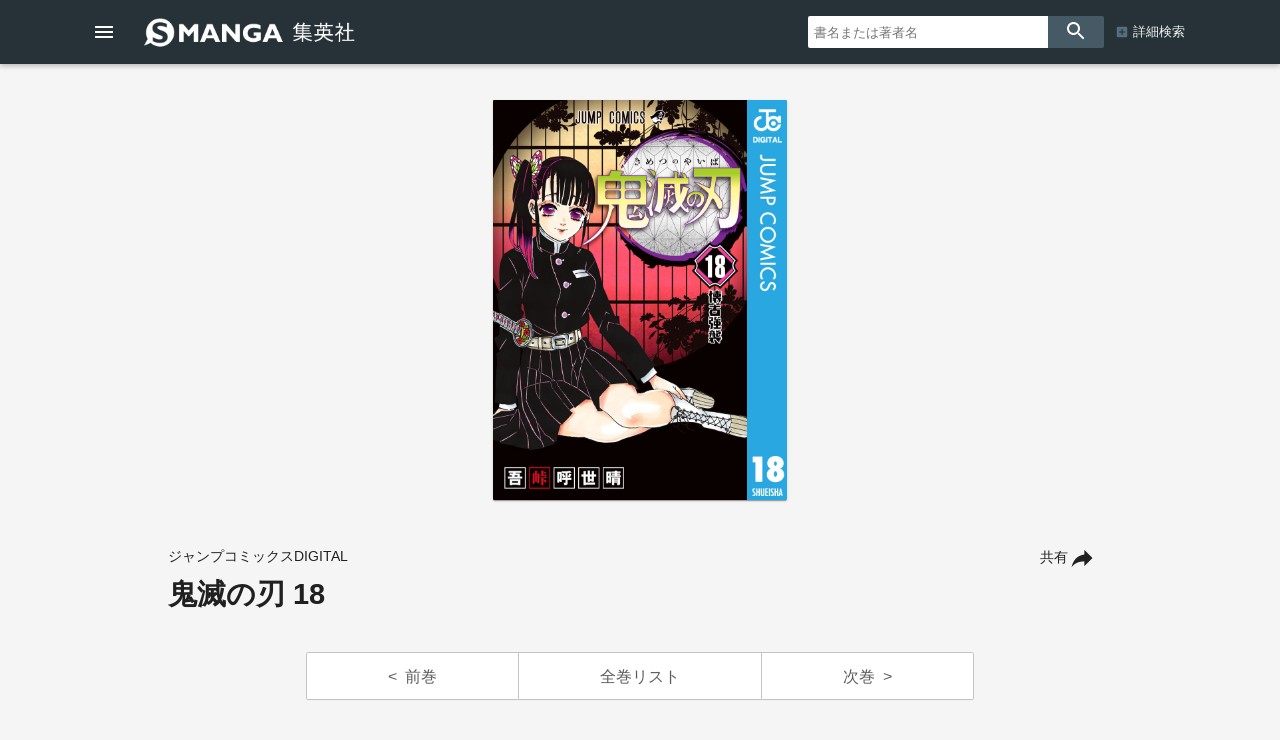

--- FILE ---
content_type: text/html; charset=UTF-8
request_url: https://www.s-manga.net/items/contents.html?jdcn=08882141880723315501
body_size: 58607
content:

<!doctype html>
<html>
<head>
<meta charset="utf-8">
<title>鬼滅の刃 18／吾峠呼世晴 | 集英社コミック公式 S-MANGA</title>
<link rel="amphtml" href="https://www.s-manga.net/items/contents_amp.html?jdcn=08882141880723315501">
<meta http-equiv="X-UA-Compatible" content="IE=edge">
<meta name="viewport" content="width=device-width,minimum-scale=1,initial-scale=1">

<!-- Google Tag Manager -->
<script>(function(w,d,s,l,i){w[l]=w[l]||[];w[l].push({'gtm.start':
new Date().getTime(),event:'gtm.js'});var f=d.getElementsByTagName(s)[0],
j=d.createElement(s),dl=l!='dataLayer'?'&l='+l:'';j.async=true;j.src=
'https://www.googletagmanager.com/gtm.js?id='+i+dl;f.parentNode.insertBefore(j,f);
})(window,document,'script','dataLayer','GTM-KB5N9C9');</script>
<!-- End Google Tag Manager -->

<meta property="og:title" content="鬼滅の刃 18／吾峠呼世晴 | 集英社コミック公式 S-MANGA">
<meta property="og:url" content="https://www.s-manga.net/items/contents.html?jdcn=08882141880723315501">
<meta property="og:type" content="article">
<meta property="og:image" content="https://dosbg3xlm0x1t.cloudfront.net/images/items/08882141880723315501/500/08882141880723315501.jpg">
<meta property="og:site_name" content="集英社コミック公式 S-MANGA">
<meta property="og:description" content="上弦の参・猗窩座と対峙する炭治郎と冨岡。その圧倒的な力に対し防戦一方の二人だが、熾烈を極める戦いの中、炭治郎は父親から教えられた「透き通る世界」の境地に到達する！　炭治郎の剣は果たして猗窩座に届くのか…!?">
<meta name="description" content="上弦の参・猗窩座と対峙する炭治郎と冨岡。その圧倒的な力に対し防戦一方の二人だが、熾烈を極める戦いの中、炭治郎は父親から教えられた「透き通る世界」の境地に到達する！　炭治郎の剣は果たして猗窩座に届くのか…!?">
<meta name="twitter:card" content="summary">
<meta name="twitter:site" content="@s_manga_net">
<meta name="twitter:title" content="鬼滅の刃 18／吾峠呼世晴">
<meta name="twitter:description" content="上弦の参・猗窩座と対峙する炭治郎と冨岡。その圧倒的な力に対し防戦一方の二人だが、熾烈を極める戦いの中、炭治郎は父親から教えられた「透き通る世界」の境地に到達する！　炭治郎の剣は果たして猗窩座に届くのか…!?">
<meta name="twitter:image" content="https://dosbg3xlm0x1t.cloudfront.net/images/items/08882141880723315501/500/08882141880723315501.jpg">
<link rel="icon" href="../common/img_smanga/favicon.ico" type="image/x-icon">
<link rel="apple-touch-icon" href="../common/img_smanga/apple-touch-icon-precomposed.png" sizes="152x152">
<meta name="msapplication-TileImage" content="../common/img_smanga/ms-icon.png">
<meta name="msapplication-TileColor" content="#ffffff">
<link rel="mask-icon" href="../common/img_smanga/favicon.svg" color="#263238"><meta name="format-detection" content="telephone=no">
<link href="https://fonts.googleapis.com/icon?family=Material+Icons" rel="stylesheet">
<link rel="stylesheet" type="text/css" href="../common/js/slick/slick.css"/>
<link rel="stylesheet" type="text/css" href="../common/js/slick/slick-theme.css"/>
<link rel="stylesheet" href="../common/js/dist/photoswipe.css">
<link rel="stylesheet" href="../common/js/dist/default-skin/default-skin.css">
<script src="../common/js/dist/photoswipe.min.js"></script>
<script src="../common/js/dist/photoswipe-ui-default.min.js"></script>
<link href="../common/css/ssdbfront.css" rel="stylesheet" type="text/css">
<link href="../common/css/smanga.css" rel="stylesheet" type="text/css">
<script src="../common/js/ssenv.js"></script>
<script>
setEnv('smanga', 1, 0, 1);
var mc = 0;	//◆MC
</script>
<script src="../common/js/ssdef.js"></script>
<script src="../common/js/sscommon.js"></script>
<script>
var ssd = {"count":1,"datas":[{"ssid":10096482,"item_kbn":"4","isbn":null,"isbn_10":null,"isbn_13":null,"jdcn":"08882141880723315501","bottom_isbn_13":"9784088821412","set_flg":0,"view_series_number":null,"item_name":"鬼滅の刃 18","item_name_1":null,"item_name_2":"鬼滅の刃 18","item_name_3":null,"item_name_kana":"キメツノヤイバジュウハチ","item_name_kana_1":null,"item_name_kana_2":"キメツノヤイバジュウハチ","item_name_kana_3":null,"release_date":"2019-12-04","paper_release_date":"2019-12-04","price_view_flg":0,"price":0,"body_price":418,"product_form_name":null,"number_of_pages":"199","color_kbn":"0","introduction":"上弦の参・猗窩座と対峙する炭治郎と冨岡。その圧倒的な力に対し防戦一方の二人だが、熾烈を極める戦いの中、炭治郎は父親から教えられた「透き通る世界」の境地に到達する！　炭治郎の剣は果たして猗窩座に届くのか…!?","table_of_contents":"カバー　1\n目次　6\n第152話　透き通る世界　7\n第153話　引かれる　31\n第154話　懐古強襲　51\n第155話　役立たずの狛犬　71\n第156話　ありがとう　91\n第157話　舞い戻る魂　113\n第158話　破茶滅茶　133\n第159話　顔　153\n第160話　重なる面影・蘇る記憶　173\n奥付　195\nEXTRA PAGES　197\n","classification_datas":["少年"],"classification_bit":1,"pre_item":{"ssid":10095589,"isbn":null,"jdcn":"08882080880723315501"},"next_item":{"ssid":10097304,"isbn":null,"jdcn":"08882204880723315501"},"tameshiyomi_flg":"1","tameshiyomi_url":"http:\/\/books.shueisha.co.jp\/reader\/main.php?cid=08882141880723315501","category_datas":[],"publication_magazine_datas":[{"magazine_ellipsis":"shonenjump","magazine_name":"週刊少年ジャンプ","front_view_flg":"1","image_url":"https:\/\/dosbg3xlm0x1t.cloudfront.net\/images\/items\/20264912299310264\/1200\/20264912299310264.jpg","publish_term":"毎週月曜日発売"}],"label_data":{"label_group_id":4001,"label_group_name":"少年","label_id":4000,"label_name":"ジャンプコミックスDIGITAL","label_image_url":""},"author_name_datas":["吾峠呼世晴"],"author_name_kana_datas":["ゴトウゲコヨハル"],"author_role_datas":["著者"],"image_datas":[{"seq":100,"image_type":"2","book_type":"1","image_url_l":"https:\/\/dosbg3xlm0x1t.cloudfront.net\/images\/items\/08882141880723315501\/1200\/08882141880723315501.jpg","image_url_m":"https:\/\/dosbg3xlm0x1t.cloudfront.net\/images\/items\/08882141880723315501\/500\/08882141880723315501.jpg","image_url_s":"https:\/\/dosbg3xlm0x1t.cloudfront.net\/images\/items\/08882141880723315501\/240\/08882141880723315501.jpg"}],"tameshiyomi_datas":[{"start_date":"2019-12-04","end_date":null,"url":"http:\/\/books.shueisha.co.jp\/reader\/main.php?cid=08882141880723315501"}],"tag_datas":[{"tag_id":106,"tag_kbn":"1","tag_name":"2010年代"},{"tag_id":201,"tag_kbn":"2","tag_name":"少年"},{"tag_id":303,"tag_kbn":"3","tag_name":"アニメ映画化"},{"tag_id":304,"tag_kbn":"3","tag_name":"アニメ化"},{"tag_id":403,"tag_kbn":"4","tag_name":"このマンガがすごい！"}],"same_item_datas":{"paper_data":{"ssid":10096295,"isbn":"978-4-08-882141-2","isbn_10":"4-08-882141-6","isbn_13":"978-4-08-882141-2","release_date":"2019-12-04","product_form_name":"新書判","number_of_pages":"192","price_view_flg":0,"price":484,"body_price":440},"digital_data":{"ssid":10096482,"jdcn":"08882141880723315501","release_date":"2019-12-04"},"digital_color_data":{"ssid":null,"jdcn":null,"release_date":null}},"series_data":{"series_id":50517,"series_count":23,"series_name":"鬼滅の刃","series_name_1":null,"series_name_2":"鬼滅の刃","series_name_3":null,"series_name_kana":null,"series_name_kana_1":null,"series_name_kana_2":null,"series_name_kana_3":null,"series_end_flg":1,"series_image_url":null,"genre_datas":[]},"family_datas":[],"shop_datas":[{"shop_id":1010,"shop_name":"ゼブラック","shop_image_url":"https:\/\/dosbg3xlm0x1t.cloudfront.net\/images\/shops\/1010.png","shop_url":"https:\/\/zebrack-comic.shueisha.co.jp\/search?keyword=鬼滅の刃"},{"shop_id":76,"shop_name":"ヤンジャン＋","shop_image_url":"https:\/\/dosbg3xlm0x1t.cloudfront.net\/images\/shops\/76.png","shop_url":"https:\/\/ynjn.jp\/titles\/text?t=鬼滅の刃"},{"shop_id":15,"shop_name":"アクセスBOOKS","shop_image_url":"https:\/\/dosbg3xlm0x1t.cloudfront.net\/images\/shops\/15.png","shop_url":"https:\/\/s.accessbooks.jp\/search\/?k=鬼滅の刃%20集英社"},{"shop_id":14,"shop_name":"Apple Books","shop_image_url":"https:\/\/dosbg3xlm0x1t.cloudfront.net\/images\/shops\/14.png","shop_url":"https:\/\/itunes.apple.com\/jp\/book\/id1484912950?at=1000l7gX"},{"shop_id":16,"shop_name":"アニメイトブックストア","shop_image_url":"https:\/\/dosbg3xlm0x1t.cloudfront.net\/images\/shops\/16.png","shop_url":"https:\/\/www.animatebookstore.com\/products\/list.php?name=鬼滅の刃 18%20集英社"},{"shop_id":36,"shop_name":"Amebaマンガ","shop_image_url":"https:\/\/dosbg3xlm0x1t.cloudfront.net\/images\/shops\/36.png","shop_url":"https:\/\/dokusho-ojikan.jp\/search\/result\/1?pub=111&q=鬼滅の刃"},{"shop_id":17,"shop_name":"eBookJapan","shop_image_url":"https:\/\/dosbg3xlm0x1t.cloudfront.net\/images\/shops\/17.png","shop_url":"https:\/\/ebookjapan.yahoo.co.jp\/search\/?publisher=400417&useTitle=0&keyword=鬼滅の刃 18"},{"shop_id":18,"shop_name":"いつでも書店","shop_image_url":"https:\/\/dosbg3xlm0x1t.cloudfront.net\/images\/shops\/18.png","shop_url":"https:\/\/itsudoco.com\/sd\/page\/00000c3d?key=鬼滅の刃%20集英社"},{"shop_id":19,"shop_name":"よむるん","shop_image_url":"https:\/\/dosbg3xlm0x1t.cloudfront.net\/images\/shops\/19.png","shop_url":"https:\/\/book.oricon.co.jp\/php\/search\/SearchResult.php?search_kbn=11&search_word=&sort=4&lbl=27537"},{"shop_id":21,"shop_name":"紀伊國屋書店　kinoppy","shop_image_url":"https:\/\/dosbg3xlm0x1t.cloudfront.net\/images\/shops\/21.png","shop_url":"https:\/\/www.kinokuniya.co.jp\/disp\/CSfDispListPage_001.jsp?qs=true&ptk=03&publisher-key=集英社&q=鬼滅の刃 18"},{"shop_id":70,"shop_name":"ギャラクシーコミック","shop_image_url":"https:\/\/dosbg3xlm0x1t.cloudfront.net\/images\/shops\/70.png","shop_url":"https:\/\/galcomi.jp\/sd\/page\/00000pdm\/?key=鬼滅の刃%20集英社"},{"shop_id":22,"shop_name":"kindleストア","shop_image_url":"https:\/\/dosbg3xlm0x1t.cloudfront.net\/images\/shops\/22.png","shop_url":"https:\/\/www.amazon.co.jp\/dp\/B07ZK6PH1C\/"},{"shop_id":23,"shop_name":"Google Play ブックス","shop_image_url":"https:\/\/dosbg3xlm0x1t.cloudfront.net\/images\/shops\/23.png","shop_url":"https:\/\/play.google.com\/store\/books\/details?id=s8-4DwAAQBAJ"},{"shop_id":69,"shop_name":"クランクイン！コミック","shop_image_url":"https:\/\/dosbg3xlm0x1t.cloudfront.net\/images\/shops\/69.png","shop_url":"https:\/\/comic.crank-in.net\/sd\/page\/search\/00001e9b\/?titleName=鬼滅の刃"},{"shop_id":20,"shop_name":"COCORO BOOKS","shop_image_url":"https:\/\/dosbg3xlm0x1t.cloudfront.net\/images\/shops\/20.png","shop_url":"https:\/\/galapagosstore.com\/web\/book\/search\/result?title=鬼滅の刃 18&pub=集英社&searchType=detail&res=false"},{"shop_id":71,"shop_name":"comico","shop_image_url":"https:\/\/dosbg3xlm0x1t.cloudfront.net\/images\/shops\/71.png","shop_url":"https:\/\/www.comico.jp\/search\/鬼滅の刃"},{"shop_id":25,"shop_name":"コミックシーモア","shop_image_url":"https:\/\/dosbg3xlm0x1t.cloudfront.net\/images\/shops\/25.png","shop_url":"https:\/\/www.cmoa.jp\/search\/result\/?publisher_id=0000358&word=鬼滅の刃"},{"shop_id":27,"shop_name":"コミックフェスタ","shop_image_url":"https:\/\/dosbg3xlm0x1t.cloudfront.net\/images\/shops\/27.png","shop_url":"https:\/\/comic.iowl.jp\/titles?search_form%5Bkeyword%5D=鬼滅の刃"},{"shop_id":30,"shop_name":"スマートブックストア","shop_image_url":"https:\/\/dosbg3xlm0x1t.cloudfront.net\/images\/shops\/30.png","shop_url":"https:\/\/comiclife.jp\/"},{"shop_id":1018,"shop_name":"ゼロコミ","shop_image_url":"https:\/\/dosbg3xlm0x1t.cloudfront.net\/images\/shops\/1018.png","shop_url":"https:\/\/manga-zero.com\/search?q=鬼滅の刃"},{"shop_id":32,"shop_name":"ソク読み","shop_image_url":"https:\/\/dosbg3xlm0x1t.cloudfront.net\/images\/shops\/32.png","shop_url":"https:\/\/sokuyomi.jp\/search\/?w=鬼滅の刃&b=SE"},{"shop_id":33,"shop_name":"DMMブックス","shop_image_url":"https:\/\/dosbg3xlm0x1t.cloudfront.net\/images\/shops\/33.png","shop_url":"https:\/\/book.dmm.com\/search\/?service=ebook&searchstr=鬼滅の刃"},{"shop_id":1017,"shop_name":"DLsite comipo","shop_image_url":"https:\/\/dosbg3xlm0x1t.cloudfront.net\/images\/shops\/1017.png","shop_url":"https:\/\/comipo.app\/search?keyword=鬼滅の刃 集英社"},{"shop_id":34,"shop_name":"ｄブック","shop_image_url":"https:\/\/dosbg3xlm0x1t.cloudfront.net\/images\/shops\/34.png","shop_url":"https:\/\/dbook.docomo.ne.jp\/search\/?c=b81d3175369539d1b6667bdb3f201bb15166aa6b86cb202e258d51001ae21250&q=鬼滅の刃 18"},{"shop_id":37,"shop_name":"どこでも読書","shop_image_url":"https:\/\/dosbg3xlm0x1t.cloudfront.net\/images\/shops\/37.png","shop_url":"https:\/\/dokodoku.jp\/pc\/page\/qfind2.asp?keyword=&creditid=20004"},{"shop_id":40,"shop_name":"HeartOne BooKs","shop_image_url":"https:\/\/dosbg3xlm0x1t.cloudfront.net\/images\/shops\/40.png","shop_url":"https:\/\/heartonebooks.jp\/"},{"shop_id":41,"shop_name":"HAPPY!コミック","shop_image_url":"https:\/\/dosbg3xlm0x1t.cloudfront.net\/images\/shops\/41.png","shop_url":"https:\/\/happycomic.jp\/web\/index.php"},{"shop_id":68,"shop_name":"pixivコミックストア","shop_image_url":"https:\/\/dosbg3xlm0x1t.cloudfront.net\/images\/shops\/68.png","shop_url":"https:\/\/comic.pixiv.net\/search?q=集英社&tab=store"},{"shop_id":73,"shop_name":"ピッコマ","shop_image_url":"https:\/\/dosbg3xlm0x1t.cloudfront.net\/images\/shops\/73.png","shop_url":"https:\/\/piccoma.com\/web\/search\/result?word=鬼滅の刃"},{"shop_id":44,"shop_name":"フジテレビオンデマンド","shop_image_url":"https:\/\/dosbg3xlm0x1t.cloudfront.net\/images\/shops\/44.png","shop_url":"https:\/\/manga.fod.fujitv.co.jp\/publisher\/100\/"},{"shop_id":45,"shop_name":"BOOK☆WALKER","shop_image_url":"https:\/\/dosbg3xlm0x1t.cloudfront.net\/images\/shops\/45.png","shop_url":"https:\/\/bookwalker.jp\/company\/61\/?word=鬼滅の刃"},{"shop_id":46,"shop_name":"BOOKSMART","shop_image_url":"https:\/\/dosbg3xlm0x1t.cloudfront.net\/images\/shops\/46.png","shop_url":"https:\/\/booksmart.jp\/products\/list.php?mode=search2&name3=鬼滅の刃&maker_id=20004%2C27739%2C27537%2C27622"},{"shop_id":47,"shop_name":"ブックパス","shop_image_url":"https:\/\/dosbg3xlm0x1t.cloudfront.net\/images\/shops\/47.png","shop_url":"https:\/\/bookpass.auone.jp\/search?query=鬼滅の刃+集英社"},{"shop_id":49,"shop_name":"BookLive！","shop_image_url":"https:\/\/dosbg3xlm0x1t.cloudfront.net\/images\/shops\/49.png","shop_url":"https:\/\/booklive.jp\/search\/keyword\/p_ids\/94\/keyword\/鬼滅の刃"},{"shop_id":42,"shop_name":"ブッコミ","shop_image_url":"https:\/\/dosbg3xlm0x1t.cloudfront.net\/images\/shops\/42.png","shop_url":"https:\/\/sp.handycomic.jp\/search\/keyword?keyword=鬼滅の刃&p_id=94"},{"shop_id":1015,"shop_name":"ぼるコミ","shop_image_url":"https:\/\/dosbg3xlm0x1t.cloudfront.net\/images\/shops\/1015.png","shop_url":"https:\/\/voltage-comics.com\/search?wd=鬼滅の刃 18&pb=97"},{"shop_id":50,"shop_name":"honto","shop_image_url":"https:\/\/dosbg3xlm0x1t.cloudfront.net\/images\/shops\/50.png","shop_url":"https:\/\/honto.jp\/ebook\/search_0730_0229004000000_10鬼滅の刃 18.html?pbcd=9000036149"},{"shop_id":52,"shop_name":"まんが王国","shop_image_url":"https:\/\/dosbg3xlm0x1t.cloudfront.net\/images\/shops\/52.png","shop_url":"https:\/\/comic.k-manga.jp\/search\/word\/鬼滅の刃%20集英社"},{"shop_id":28,"shop_name":"まんがセゾン","shop_image_url":"https:\/\/dosbg3xlm0x1t.cloudfront.net\/images\/shops\/28.png","shop_url":"https:\/\/mechacomi.jp\/title-search?publisher=集英社"},{"shop_id":54,"shop_name":"漫画全巻ドットコム","shop_image_url":"https:\/\/dosbg3xlm0x1t.cloudfront.net\/images\/shops\/54.png","shop_url":"https:\/\/www.mangazenkan.com\/s\/?q=鬼滅の刃 18&publisher=集英社"},{"shop_id":55,"shop_name":"マンガBANG！","shop_image_url":"https:\/\/dosbg3xlm0x1t.cloudfront.net\/images\/shops\/55.png","shop_url":"https:\/\/manga-bang.com\/store\/search?type=keyword&q=鬼滅の刃"},{"shop_id":66,"shop_name":"マンガボックス","shop_image_url":"https:\/\/dosbg3xlm0x1t.cloudfront.net\/images\/shops\/66.png","shop_url":"https:\/\/www.mangabox.me\/browser\/store\/search\/鬼滅の刃\/"},{"shop_id":26,"shop_name":"music.jp","shop_image_url":"https:\/\/dosbg3xlm0x1t.cloudfront.net\/images\/shops\/26.png","shop_url":"https:\/\/music-book.jp\/comic\/store\/search?Keyword=鬼滅の刃"},{"shop_id":57,"shop_name":"めちゃコミック","shop_image_url":"https:\/\/dosbg3xlm0x1t.cloudfront.net\/images\/shops\/57.png","shop_url":"https:\/\/mechacomic.jp\/pi\/192?text=鬼滅の刃 18"},{"shop_id":58,"shop_name":"モビぶっく","shop_image_url":"https:\/\/dosbg3xlm0x1t.cloudfront.net\/images\/shops\/58.png","shop_url":"https:\/\/s.mobi-book.com\/sd\/page\/search\/00000mbx\/?key=鬼滅の刃%20集英社"},{"shop_id":60,"shop_name":"やまだ書店","shop_image_url":"https:\/\/dosbg3xlm0x1t.cloudfront.net\/images\/shops\/60.png","shop_url":"https:\/\/yamadashoten.com\/page\/index\/pageid\/172884\/search_keyword\/鬼滅の刃\/search_kbn\/1\/index.html"},{"shop_id":48,"shop_name":"U-NEXT","shop_image_url":"https:\/\/dosbg3xlm0x1t.cloudfront.net\/images\/shops\/48.png","shop_url":"https:\/\/video.unext.jp\/freeword\/book?query=鬼滅の刃"},{"shop_id":61,"shop_name":"yodobashi.com","shop_image_url":"https:\/\/dosbg3xlm0x1t.cloudfront.net\/images\/shops\/61.png","shop_url":"https:\/\/www.yodobashi.com\/category\/151007\/m0000001419\/?word=鬼滅の刃 18"},{"shop_id":62,"shop_name":"LINE マンガ","shop_image_url":"https:\/\/dosbg3xlm0x1t.cloudfront.net\/images\/shops\/62.png","shop_url":"https:\/\/manga.line.me\/search_product\/list?word=鬼滅の刃"},{"shop_id":63,"shop_name":"楽天kobo","shop_image_url":"https:\/\/dosbg3xlm0x1t.cloudfront.net\/images\/shops\/63.png","shop_url":"https:\/\/books.rakuten.co.jp\/search?g=101&maker=集英社&sitem=鬼滅の刃 18"},{"shop_id":64,"shop_name":"ラクラクコミック","shop_image_url":"https:\/\/dosbg3xlm0x1t.cloudfront.net\/images\/shops\/64.png","shop_url":"https:\/\/rakurakucomic.com\/sd\/page\/00000zti\/?key=鬼滅の刃%20集英社"},{"shop_id":65,"shop_name":"Sony Reader Store","shop_image_url":"https:\/\/dosbg3xlm0x1t.cloudfront.net\/images\/shops\/65.png","shop_url":"https:\/\/ebookstore.sony.jp\/search\/?q=鬼滅の刃&publisher%5B%5D=集英社"},{"shop_id":1009,"shop_name":"Renta","shop_image_url":"https:\/\/dosbg3xlm0x1t.cloudfront.net\/images\/shops\/1009.png","shop_url":"https:\/\/renta.papy.co.jp\/"},{"shop_id":88,"shop_name":"少年ジャンプ＋","shop_image_url":"https:\/\/dosbg3xlm0x1t.cloudfront.net\/images\/shops\/88.png","shop_url":"https:\/\/shonenjumpplus.com\/app\/volume_pri\/08882141880723315501"}],"application_datas":[{"application_id":"38","application_name":"ゼブラック","app_contents":"ジャンプ連載漫画から異世界モノまで毎日読めるマンガアプリ！","official_link_url":"https:\/\/zebrack-comic.com\/main\/manga","ios_link_url":"https:\/\/apps.apple.com\/jp\/app\/%E3%82%BC%E3%83%96%E3%83%A9%E3%83%83%E3%82%AF\/id1487411615?mt=8","android_link_url":"https:\/\/play.google.com\/store\/apps\/details?id=com.zebrack&pcampaignid=pcampaignidMKT-Other-global-all-co-prtnr-py-PartBadge-Mar2515-1","image_url":"https:\/\/dosbg3xlm0x1t.cloudfront.net\/images\/apps\/38.png"},{"application_id":"3","application_name":"少年ジャンプ＋","app_contents":"少年ジャンプの漫画が無料で読める本格的マンガ雑誌アプリ!! オリジナル作品も毎日更新！","official_link_url":"https:\/\/shonenjumpplus.com\/app","ios_link_url":"https:\/\/itunes.apple.com\/jp\/app\/shao-nianjanpu+\/id875750302?l=ja","android_link_url":"https:\/\/play.google.com\/store\/apps\/details?id=com.access_company.android.sh_jumpplus&hl=ja","image_url":"https:\/\/dosbg3xlm0x1t.cloudfront.net\/images\/apps\/3.png"},{"application_id":"40","application_name":"ジャンプTOON","app_contents":"ジャンプのタテマンガ雑誌アプリ‼︎ オリジナル作品からメディア化で話題の人気作品を毎日更新！","official_link_url":"https:\/\/jumptoon.com\/","ios_link_url":"https:\/\/apps.apple.com\/jp\/app\/id6449017005","android_link_url":"https:\/\/play.google.com\/store\/apps\/details?id=com.jumptoon","image_url":"https:\/\/dosbg3xlm0x1t.cloudfront.net\/images\/apps\/40.png"},{"application_id":"7","application_name":"ジャンプルーキー！","app_contents":"インディーズ作品が40000話以上！ジャンル完全自由！誰でも連載できる！","official_link_url":"https:\/\/rookie.shonenjump.com\/app","ios_link_url":"https:\/\/itunes.apple.com\/us\/app\/%E3%82%B8%E3%83%A3%E3%83%B3%E3%83%97%E3%83%AB%E3%83%BC%E3%82%AD%E3%83%BC\/id1370355784?l=ja","android_link_url":"https:\/\/play.google.com\/store\/apps\/details?id=com.shonenjump.rookie","image_url":"https:\/\/dosbg3xlm0x1t.cloudfront.net\/images\/apps\/7.png"},{"application_id":"6","application_name":"ジャンプPAINT","app_contents":"ジャンプ公式のマンガ制作ソフト・アプリ!!\r\nペンもトーンもフォントも全部無料!!","official_link_url":"https:\/\/medibangpaint.com\/jumppaint\/","ios_link_url":"https:\/\/itunes.apple.com\/jp\/app\/jump-paint-by-medibang\/id1230936997","android_link_url":"https:\/\/play.google.com\/store\/apps\/details?id=com.medibang.android.jumppaint","image_url":"https:\/\/dosbg3xlm0x1t.cloudfront.net\/images\/apps\/6.png"}]}]};
</script>
<!--schema-->
<script type="application/ld+json">
[
{
"@context":"http://schema.org",
"@type":"Book",
"isbn":"08882141880723315501",
"author":["吾峠呼世晴"],
"copyrightHolder":["吾峠呼世晴","集英社"],
"keywords":["鬼滅の刃 18","キメツノヤイバジュウハチ","試し読み","吾峠呼世晴","ジャンプコミックスDIGITAL","週刊少年ジャンプ","集英社"],
"publisher":"集英社",
"thumbnailUrl":"https://dosbg3xlm0x1t.cloudfront.net/images/items/08882141880723315501/500/08882141880723315501.jpg",
"description":"上弦の参・猗窩座と対峙する炭治郎と冨岡。その圧倒的な力に対し防戦一方の二人だが、熾烈を極める戦いの中、炭治郎は父親から教えられた「透き通る世界」の境地に到達する！　炭治郎の剣は果たして猗窩座に届くのか…!?",
"image":"https://dosbg3xlm0x1t.cloudfront.net/images/items/08882141880723315501/500/08882141880723315501.jpg",
"name":"鬼滅の刃 18／吾峠呼世晴／集英社ジャンプコミックスDIGITAL",
"url":"https://www.s-manga.net/items/contents.html?jdcn=08882141880723315501"
},
{
"@context":"http://schema.org",
"@type":"Article",
"datePublished":"2019-12-04",
"dateModified":"2019-12-04",
"author":["吾峠呼世晴"],
"mainEntityOfPage":{
"@type": "WebPage",
"@id": "https://www.s-manga.net/items/contents.html?jdcn=08882141880723315501"
},
"publisher":{
"@type":"Organization",
"name":"集英社",
"logo":{
"@type":"ImageObject",
"url":"https://www.shueisha.co.jp/books/shueishalogo.png"
}
},
"headline":"鬼滅の刃 18／吾峠呼世晴／集英社ジャンプコミックスDIGITAL",
"description":"上弦の参・猗窩座と対峙する炭治郎と冨岡。その圧倒的な力に対し防戦一方の二人だが、熾烈を極める戦いの中、炭治郎は父親から教えられた「透き通る世界」の境地に到達する！　炭治郎の剣は果たして猗窩座に届くのか…!?",
"image":"https://dosbg3xlm0x1t.cloudfront.net/images/items/08882141880723315501/500/08882141880723315501.jpg"
}
]
</script>
</head>
<body class="body-itemcontents body-smanga" data-vars-itemkbn="4" data-vars-classificationbit="1">

<!-- Google Tag Manager (noscript) -->
<noscript><iframe src="https://www.googletagmanager.com/ns.html?id=GTM-KB5N9C9" 
height="0" width="0" style="display:none;visibility:hidden"></iframe></noscript>
<!-- End Google Tag Manager (noscript) -->

<header id="ssfrhd" class="ssfrhd"><div class="ssfrhd-upper smangahd">
	<div class="ssfrhd-upper-inner">
		<button id="btn-menu" class="ssfrhd-btn btn-menu"></button>
		<h1><a class="smangahd-logo" href="../index.html" title="集英社コミック公式 S-MANGA"><span>集英社コミック公式 S-MANGA</span></a></h1>
		<button id="btn-search" class="ssfrhd-btn btn-search"></button>
	</div>
	<form target="_top" class="ssfrhd-form" method="get" action="../search/search.html">
		<div>
			<input type="text" placeholder="書名または著者名" name="titleauthor">
		</div>
		<button id="loupe" type="submit"></button>
		<div class="hd-sa"><a href="../search/index.html">詳細検索</a></div>
	</form>
</div>
<div class="ssfrhd-bottom smhd24">
	<ul>
		<li><a href="../index.html" class="smhd24-smangahd-a-top">新刊</a>
			<ul>
				<li><a href="../index.html" class="smhd24-smangahd-a-top">紙</a></li>
				<li><a href="../index.html?digital=1" class="smhd24-smangahd-a-digital">デジタル</a></li>
			</ul>
		</li>
		<li><a href="../newcomics/index.html" class="smhd24-smangahd-a-newitems">発売予定</a>
			<ul>
				<li><a href="../newcomics/index.html" class="smhd24-smangahd-a-newitems">紙</a></li>
				<li><a href="../newcomics/index.html?digital=1" class="smhd24-smangahd-a-newitems-digital">デジタル</a></li>
			</ul>
		</li>
		<li><a href="../pr/index.html" class="smhd24-a-pr">今だけ無料</a></li>
		<li><a href="../visualize/index.html" class="smhd24-a-visualize">アニメ・実写化</a></li>
		<li><a href="../news/index.html" class="smhd24-a-news">NEWS</a></li>
	</ul>
</div></header>
<nav id="ssfr-sidebar" class="ssfr-sidebar">
	<div id="sm-sidebar">
		<h3><a href="../index.html" class="sm-sidebar-a"><span>集英社コミック公式</span><span>S-MANGA</span></a></h3>
		<ul>
			<li><a href="../search/index.html" class="sm-sidebar-a">詳細検索</a></li>
			<li>
				<a href="../index.html" class="sm-sidebar-a"><span>新刊</span>紙</a>
				<a href="../index.html?digital=1" class="sm-sidebar-a"><span>新刊</span>デジタル</a>
			</li>
			<li>
				<a href="../newcomics/index.html" class="sm-sidebar-a"><span>発売予定</span>紙</a>
				<a href="../newcomics/index.html?digital=1" class="sm-sidebar-a"><span>発売予定</span>デジタル</a>
			</li>
			<li><a href="../pr/" class="sm-sidebar-a">今だけ無料</a></li>
			<li><a href="../visualize/" class="sm-sidebar-a">アニメ・実写化</a></li>
			<li><a href="../news/" class="sm-sidebar-a">NEWS</a></li>
						<li><a href="https://www.shueisha.co.jp/company/award/comics/" class="sm-sidebar-a">集英社のマンガ賞</a></li>
			<li>
				<dl>
					<dt>少年マンガ誌</dt>
					<dd>
						<ul>
							<li><a href="../magazines/magazine.html?magazine=shonenjump" class="sm-sidebar-a">週刊少年ジャンプ</a></li>
							<li><a href="../magazines/magazine.html?magazine=jumpsq" class="sm-sidebar-a">ジャンプSQ.</a></li>
							<li><a href="../magazines/magazine.html?magazine=vjump" class="sm-sidebar-a">Vジャンプ</a></li>
							<li><a href="../magazines/magazine.html?magazine=saikyojump" class="sm-sidebar-a">最強ジャンプ</a></li>
						</ul>
					</dd>
					<dt>少女・女性マンガ誌</dt>
					<dd>
						<ul>
							<li><a href="../magazines/magazine.html?magazine=ribon" class="sm-sidebar-a">りぼん</a></li>
							<li><a href="../magazines/magazine.html?magazine=margaret" class="sm-sidebar-a">マーガレット</a></li>
							<li><a href="../magazines/magazine.html?magazine=betsuma" class="sm-sidebar-a">別冊マーガレット</a></li>
							
							<li><a href="../magazines/magazine.html?magazine=cookie" class="sm-sidebar-a">Cookie</a></li>
							<li><a href="../magazines/magazine.html?magazine=cocohana" class="sm-sidebar-a">ココハナ</a></li>
							<li><a href="../magazines/magazine.html?magazine=officeyou" class="sm-sidebar-a">officeYOU</a></li>
						</ul>
					</dd>
					<dt>青年マンガ誌</dt>
					<dd>
						<ul>
							<li><a href="../magazines/magazine.html?magazine=youngjump" class="sm-sidebar-a">週刊ヤングジャンプ</a></li>
							<li><a href="../magazines/magazine.html?magazine=grandjump" class="sm-sidebar-a">グランドジャンプ</a></li>
							<li><a href="../magazines/magazine.html?magazine=ultrajump" class="sm-sidebar-a">ウルトラジャンプ</a></li>
						</ul>
					</dd>
				</dl>
			</li>
			<li>
				<dl>
					<dt>S-MANGA公式SNS・動画</dt>
					<dd>
						<ul>
						<li><a href="https://x.com/s_manga_net" target="_blank" class="sm-sidebar-a">集英社マンガ公式 X</a></li>
						<li><a href="https://x.com/shueisha_comic" target="_blank" class="sm-sidebar-a">新刊コミックス発売情報 X</a></li>
						<li><a href="https://x.com/shueisha_ecomic" target="_blank" class="sm-sidebar-a">電子コミックス発売情報 X</a></li>
						<li><a href="https://www.youtube.com/user/smangachannel" target="_blank" class="sm-sidebar-a">公式YouTube</a></li>
					</dd>
				</dl>
			</li>
						<li>
				<a href="https://www.shueisha.co.jp/" target="_blank" class="ssfr-sidebar-a">集英社 コーポレイトサイト</a>
			</li>
		</ul>
	</div>
</nav>
<div class="itemimgs">
<div class="slider my-gallery" id="item_slider">
<figure class="slide-item"><a href="https://dosbg3xlm0x1t.cloudfront.net/images/items/08882141880723315501/1200/08882141880723315501.jpg" itemprop="contentUrl" data-size="884x1200"><img data-lazy="https://dosbg3xlm0x1t.cloudfront.net/images/items/08882141880723315501/1200/08882141880723315501.jpg" itemprop="thumbnail" alt="鬼滅の刃 18 画像1"></a></figure></div>
</div>
<div class="pswp" tabindex="-1" role="dialog" aria-hidden="true"><!-- PhotoSwipe -->
	<div class="pswp__bg"></div>
	<div class="pswp__scroll-wrap"> 
		<div class="pswp__container">
			<div class="pswp__item"></div>
			<div class="pswp__item"></div>
			<div class="pswp__item"></div>
		</div>
		<div class="pswp__ui pswp__ui--hidden">
			<div class="pswp__top-bar"> 
				<div class="pswp__counter"></div>
				<button class="pswp__button pswp__button--close" title="Close (Esc)"></button>
				<button class="pswp__button pswp__button--share" title="Share"></button>
				<button class="pswp__button pswp__button--fs" title="Toggle fullscreen"></button>
				<button class="pswp__button pswp__button--zoom" title="Zoom in/out"></button>
				<div class="pswp__preloader">
					<div class="pswp__preloader__icn">
						<div class="pswp__preloader__cut">
							<div class="pswp__preloader__donut"></div>
						</div>
					</div>
				</div>
			</div>
			<div class="pswp__share-modal pswp__share-modal--hidden pswp__single-tap">
				<div class="pswp__share-tooltip"></div>
			</div>
			<button class="pswp__button pswp__button--arrow--left" title="Previous (arrow left)"> </button>
			<button class="pswp__button pswp__button--arrow--right" title="Next (arrow right)"> </button>
			<div class="pswp__caption">
				<div class="pswp__caption__center"></div>
			</div>
		</div>
	</div>
</div>

<main class="wrapper itemcontents">
	<h2 style="display: none;">書誌情報</h2>
	<div class="item-info">
		<!--タイトル巻と共有ボタン-->
		<div class="item-info-top-inner2">
			<button id="ssfr-btn-shere" class="ssfr-btn-shere">共有</button>
			<p><small>ジャンプコミックスDIGITAL</small></p><h1 class="bktitle"><cite><b>鬼滅の刃 18</b></cite></h1>
		</div>
		<!--シェア-->
		<div class="item-shere">
			<ul class="item-shere-icos">
				<li><a title="mail" href="mailto:?subject=鬼滅の刃 18&amp;body=https%3A%2F%2Fwww.s-manga.net%2Fitems%2Fcontents.html%3Fjdcn%3D08882141880723315501" target="_blank"></a></li>
				<li><a class="lsf-icon" title="X" href="https://twitter.com/intent/tweet?source=https%3A%2F%2Fwww.s-manga.net%2Fitems%2Fcontents.html%3Fjdcn%3D08882141880723315501&amp;text=%20https%3A%2F%2Fwww.s-manga.net%2Fitems%2Fcontents.html%3Fjdcn%3D08882141880723315501" target="_blank"></a></li>
				<li><a class="lsf-icon" title="facebook" href="https://www.facebook.com/sharer/sharer.php?u=https%3A%2F%2Fwww.s-manga.net%2Fitems%2Fcontents.html%3Fjdcn%3D08882141880723315501&amp;t=" target="_blank"></a></li>
								<li><a class="lsf-icon" title="line" href="http://line.me/R/msg/text/?%20https%3A%2F%2Fwww.s-manga.net%2Fitems%2Fcontents.html%3Fjdcn%3D08882141880723315501" target="_blank"></a></li>
			</ul>
			<div class="item-embed">
				<p>埋め込みコード(HTML)</p>
				<p>※このコードをコピーしてサイトに貼り付けてください</p>
				<div class="item-embed-inner">
					<textarea id="item-embed-text" class="item-embed-text">&lt;blockquote class="embedly-card" data-card-key="d9a25370aa944b40bd6d3c3b470e6e6b" data-card-controls="0" data-card-branding="0" data-card-type="article"&gt;&lt;h4&gt;&lt;a href="https://www.s-manga.net/items/contents.html?jdcn=08882141880723315501"&gt;鬼滅の刃 18|集英社コミック公式 S-MANGA&lt;/a&gt;&lt;/h4&gt;&lt;p&gt;上弦の参・猗窩座と対峙する炭治郎と冨岡。その圧倒的な力に対し防戦一方の二人だが、熾烈を極める戦いの中、炭治郎は父親から教えられた「透き通る世界」の境地に到達する！　炭治郎の剣は果たして猗窩座に届くのか…!?&lt;/p&gt;&lt;/blockquote&gt;&lt;script async src="//cdn.embedly.com/widgets/platform.js" charset="UTF-8"&gt;&lt;/script&gt;</textarea>
					<button class="item-embed-btn"></button>
				</div>
			</div>
		</div>

		<!--全巻リスト-->
		<nav class="item-btn-zenkan"><ul><li><a href="contents.html?jdcn=08882080880723315501"><span>前巻</span></a></li><li><a href="../search/search.html?seriesid=50517&order=1"><span>全巻リスト</span></a></li><li><a href="contents.html?jdcn=08882204880723315501"><span>次巻</span></a></li></ul></nav>
		<!--試し読みボタン-->
		<p><a class="tms-btn" href="../reader/main.php?cid=08882141880723315501">試し読み</a></p>
		<!--紙デジ切替ボタン-->
		<nav class="item-info-kamidigi">
			<h2 style="display: none;">紙版・デジタル版</h2>
			<ul>
				<li><a class="item-info-btn" href="contents.html?isbn=978-4-08-882141-2"><section><h4>紙版</h4><p>2019年12月4日発売</p><p>484円（税込）</p><p>新書判／192ページ</p><p id="item-ISBN">ISBN：978-4-08-882141-2</p></section></a></li><li class="current-kamidigi"><section><h4>デジタル版</h4><p>2019年12月4日発売</p></section></li>			</ul>
		</nav>

		<!--書店リスト-->
<script>
//JS
	clearAllCookies();	//●動作試験用
	if(0 < ssd.datas[0].shop_datas.length){
		var found = -1;
		var shopId = getShop((ssd.datas[0].item_kbn <= 3 ? 1 : 2));	//クッキーから取得
		if(shopId != ''){
			for(i = 0; i < ssd.datas[0].shop_datas.length; i++){
				if(ssd.datas[0].shop_datas[i].shop_id == shopId){
					found = i;
					break;	//for
				}
			}
		}

		str =
		'<section class="item-vendor">' +
		'<h2 style="display: none;">ご購入</h2>' +
		'<div class="cards expand-outer">' +
		'<h3 class="h3-mtl mtl-vendor">' + (ssd.datas[0].item_kbn <= 3 ? 'ネット書店で注文する' : 'デジタル版を購入する') + '</h3>'+
		'<ul class="expand-wrap-list">';

		if(found != -1){
			str +=
			'<li><a href="' + ssd.datas[0].shop_datas[found].shop_url + '" onclick="saveShop(' + (ssd.datas[0].item_kbn <= 3 ? 1 : 2) + ', \'' + ssd.datas[0].shop_datas[found].shop_id + '\');return true;" target="_blank"><img src="' + ssd.datas[0].shop_datas[found].shop_image_url + '" alt="' + ssd.datas[0].shop_datas[found].shop_name + '"></a></li>';
		}

		//ジャンプ＋等対応ここから
		if(ssd.datas[0].item_kbn <= 3){	//紙
			for(i = 0; i < ssd.datas[0].shop_datas.length; i++){
				if(i != found){
					str +=
					'<li><a href="' + ssd.datas[0].shop_datas[i].shop_url + '" onclick="saveShop(' + (ssd.datas[0].item_kbn <= 3 ? 1 : 2) + ', \'' + ssd.datas[0].shop_datas[i].shop_id + '\');return true;" target="_blank"><img src="' + ssd.datas[0].shop_datas[i].shop_image_url + '" alt="' + ssd.datas[0].shop_datas[i].shop_name + '"></a></li>';
				}
			}
		}
		else{	//デジタル
			var jumpplusPublication = -1;		//-1:掲載誌にジャンプ＋なし,0以上:あり
			var youngjumpplusPublication = -1;	//-1:掲載誌にヤンジャン＋関連なし,0以上:あり
			var zebrackFound = -1;				//-1:書店にゼブラックなし,0以上:みつかった番号
			var jumpplusFound = -1;				//-1:書店にジャンプ＋なし,0以上:みつかった番号
			var youngjumpplusFound = -1;		//-1:書店にヤンジャン＋なし,0以上:みつかった番号

			if(0 < ssd.datas[0].publication_magazine_datas.length){
				for(i = 0; i < ssd.datas[0].publication_magazine_datas.length; i++){
					switch(ssd.datas[0].publication_magazine_datas[i].magazine_ellipsis){
					//掲載誌ジャンプ＋
					case 'jumpplus':
						jumpplusPublication = i;
						break;
					//掲載誌ヤンジャン＋関連
					case 'youngjump':
					case 'monthlyyoungjump':
					case 'ynjn':
					case 'miraclejump':
					case 'funwarijump':
					case 'bjkon':
					case 'businessjump':
					case 'tonarinoyoungjump':
					case 'superjump':
					case 'jumpkai':
					case 'grandjumpmecha':
					case 'grandjumpweb':
					case 'grandjumppremium':
					case 'grandjumpmucha':
					case 'grandjump':
					case 'extrabj':
					case 'ultrajumpegg':
					case 'ultrajumpniconico':
					case 'ultrajump':
					case 'imagrandjumptte':
					case 'aoharu':
					case 'ohsuperjump':
					case 'allman':
						youngjumpplusPublication = i;
						break;
					default:
						break;
					}
				}
			}

			for(i = 0; i < ssd.datas[0].shop_datas.length; i++){
				switch(ssd.datas[0].shop_datas[i].shop_id){
				case 1010:	//ゼブラック書店
					zebrackFound = i;
					break;
				case 88:	//ジャンプ＋書店
					jumpplusFound = i;
					break;
				case 76:	//ヤンジャン＋書店
					youngjumpplusFound = i;
					break;
				default:
					break;
				}
			}

			if(jumpplusPublication != -1 && youngjumpplusPublication != -1){	//掲載誌にジャンプ＋とヤンジャン＋関連あり
				if(youngjumpplusFound != -1 && youngjumpplusFound != found){	//ヤンジャン＋書店バナー
					i = youngjumpplusFound;
					str +=
					'<li><a href="' + ssd.datas[0].shop_datas[i].shop_url + '" onclick="saveShop(' + (ssd.datas[0].item_kbn <= 3 ? 1 : 2) + ', \'' + ssd.datas[0].shop_datas[i].shop_id + '\');return true;" target="_blank"><img src="' + ssd.datas[0].shop_datas[i].shop_image_url + '" alt="' + ssd.datas[0].shop_datas[i].shop_name + '"></a></li>';
				}
				if(jumpplusFound != -1 && jumpplusFound != found){	//ジャンプ＋書店バナー
					i = jumpplusFound;
					str +=
					'<li><a href="' + ssd.datas[0].shop_datas[i].shop_url + '" onclick="saveShop(' + (ssd.datas[0].item_kbn <= 3 ? 1 : 2) + ', \'' + ssd.datas[0].shop_datas[i].shop_id + '\');return true;" target="_blank"><img src="' + ssd.datas[0].shop_datas[i].shop_image_url + '" alt="' + ssd.datas[0].shop_datas[i].shop_name + '"></a></li>';
				}
				if(zebrackFound != -1 && zebrackFound != found){	//ゼブラック書店バナー
					i = zebrackFound;
					str +=
					'<li><a href="' + ssd.datas[0].shop_datas[i].shop_url + '" onclick="saveShop(' + (ssd.datas[0].item_kbn <= 3 ? 1 : 2) + ', \'' + ssd.datas[0].shop_datas[i].shop_id + '\');return true;" target="_blank"><img src="' + ssd.datas[0].shop_datas[i].shop_image_url + '" alt="' + ssd.datas[0].shop_datas[i].shop_name + '"></a></li>';
				}
			}
			else if(jumpplusPublication != -1){	//掲載誌にジャンプ＋ありヤンジャン＋関連なし
				if(jumpplusFound != -1 && jumpplusFound != found){	//ジャンプ＋書店バナー
					i = jumpplusFound;
					str +=
					'<li><a href="' + ssd.datas[0].shop_datas[i].shop_url + '" onclick="saveShop(' + (ssd.datas[0].item_kbn <= 3 ? 1 : 2) + ', \'' + ssd.datas[0].shop_datas[i].shop_id + '\');return true;" target="_blank"><img src="' + ssd.datas[0].shop_datas[i].shop_image_url + '" alt="' + ssd.datas[0].shop_datas[i].shop_name + '"></a></li>';
				}
				if(zebrackFound != -1 && zebrackFound != found){	//ゼブラック書店バナー
					i = zebrackFound;
					str +=
					'<li><a href="' + ssd.datas[0].shop_datas[i].shop_url + '" onclick="saveShop(' + (ssd.datas[0].item_kbn <= 3 ? 1 : 2) + ', \'' + ssd.datas[0].shop_datas[i].shop_id + '\');return true;" target="_blank"><img src="' + ssd.datas[0].shop_datas[i].shop_image_url + '" alt="' + ssd.datas[0].shop_datas[i].shop_name + '"></a></li>';
				}
				if(youngjumpplusFound != -1 && youngjumpplusFound != found){	//ヤンジャン＋書店バナー
					i = youngjumpplusFound;
					str +=
					'<li><a href="' + ssd.datas[0].shop_datas[i].shop_url + '" onclick="saveShop(' + (ssd.datas[0].item_kbn <= 3 ? 1 : 2) + ', \'' + ssd.datas[0].shop_datas[i].shop_id + '\');return true;" target="_blank"><img src="' + ssd.datas[0].shop_datas[i].shop_image_url + '" alt="' + ssd.datas[0].shop_datas[i].shop_name + '"></a></li>';
				}
			}
			else if(youngjumpplusPublication != -1){	//掲載誌にヤンジャン＋関連ありジャンプ＋なし
				if(youngjumpplusFound != -1 && youngjumpplusFound != found){	//ヤンジャン＋書店バナー
					i = youngjumpplusFound;
					str +=
					'<li><a href="' + ssd.datas[0].shop_datas[i].shop_url + '" onclick="saveShop(' + (ssd.datas[0].item_kbn <= 3 ? 1 : 2) + ', \'' + ssd.datas[0].shop_datas[i].shop_id + '\');return true;" target="_blank"><img src="' + ssd.datas[0].shop_datas[i].shop_image_url + '" alt="' + ssd.datas[0].shop_datas[i].shop_name + '"></a></li>';
				}
				if(zebrackFound != -1 && zebrackFound != found){	//ゼブラック書店バナー
					i = zebrackFound;
					str +=
					'<li><a href="' + ssd.datas[0].shop_datas[i].shop_url + '" onclick="saveShop(' + (ssd.datas[0].item_kbn <= 3 ? 1 : 2) + ', \'' + ssd.datas[0].shop_datas[i].shop_id + '\');return true;" target="_blank"><img src="' + ssd.datas[0].shop_datas[i].shop_image_url + '" alt="' + ssd.datas[0].shop_datas[i].shop_name + '"></a></li>';
				}
				if(jumpplusFound != -1 && jumpplusFound != found){	//ジャンプ＋書店バナー
					i = jumpplusFound;
					str +=
					'<li><a href="' + ssd.datas[0].shop_datas[i].shop_url + '" onclick="saveShop(' + (ssd.datas[0].item_kbn <= 3 ? 1 : 2) + ', \'' + ssd.datas[0].shop_datas[i].shop_id + '\');return true;" target="_blank"><img src="' + ssd.datas[0].shop_datas[i].shop_image_url + '" alt="' + ssd.datas[0].shop_datas[i].shop_name + '"></a></li>';
				}
			}
			else{	//掲載誌にジャンプ＋もヤンジャン＋関連もなし
				if(zebrackFound != -1 && zebrackFound != found){	//ゼブラック書店バナー
					i = zebrackFound;
					str +=
					'<li><a href="' + ssd.datas[0].shop_datas[i].shop_url + '" onclick="saveShop(' + (ssd.datas[0].item_kbn <= 3 ? 1 : 2) + ', \'' + ssd.datas[0].shop_datas[i].shop_id + '\');return true;" target="_blank"><img src="' + ssd.datas[0].shop_datas[i].shop_image_url + '" alt="' + ssd.datas[0].shop_datas[i].shop_name + '"></a></li>';
				}
				if(jumpplusFound != -1 && jumpplusFound != found){	//ジャンプ＋書店バナー
					i = jumpplusFound;
					str +=
					'<li><a href="' + ssd.datas[0].shop_datas[i].shop_url + '" onclick="saveShop(' + (ssd.datas[0].item_kbn <= 3 ? 1 : 2) + ', \'' + ssd.datas[0].shop_datas[i].shop_id + '\');return true;" target="_blank"><img src="' + ssd.datas[0].shop_datas[i].shop_image_url + '" alt="' + ssd.datas[0].shop_datas[i].shop_name + '"></a></li>';
				}
				if(youngjumpplusFound != -1 && youngjumpplusFound != found){	//ヤンジャン＋書店バナー
					i = youngjumpplusFound;
					str +=
					'<li><a href="' + ssd.datas[0].shop_datas[i].shop_url + '" onclick="saveShop(' + (ssd.datas[0].item_kbn <= 3 ? 1 : 2) + ', \'' + ssd.datas[0].shop_datas[i].shop_id + '\');return true;" target="_blank"><img src="' + ssd.datas[0].shop_datas[i].shop_image_url + '" alt="' + ssd.datas[0].shop_datas[i].shop_name + '"></a></li>';
				}
			}

			for(i = 0; i < ssd.datas[0].shop_datas.length; i++){	//他書店バナー表示
				if(i != found && i != jumpplusFound && i != youngjumpplusFound && i != zebrackFound){
					str +=
					'<li><a href="' + ssd.datas[0].shop_datas[i].shop_url + '" onclick="saveShop(' + (ssd.datas[0].item_kbn <= 3 ? 1 : 2) + ', \'' + ssd.datas[0].shop_datas[i].shop_id + '\');return true;" target="_blank"><img src="' + ssd.datas[0].shop_datas[i].shop_image_url + '" alt="' + ssd.datas[0].shop_datas[i].shop_name + '"></a></li>';
				}
			}
		}
		//ジャンプ＋等対応ここまで

		str +=
		'</ul>' +
		'<p class="item-vendor-p">※書店により取り扱いがない場合がございます。</p><div class="expand-wrap-list-bottom"><span class="expand-wrap-list-bottom-txt"></span>' +
		'<button class="expand-button"></button>' +
		'</div>' +
		'</div>' +
		'</section>';

		document.write(str);
	}
</script>

		<div class="item-info-top-inner1">
			<div class="item-info-top-inner1-L">
			<!--著者-->
			<h2 style="display: none;">著者</h2>
			<p class="item-info-author"><span>著者：<a href="../search/search.html?titleauthor=吾峠呼世晴">吾峠呼世晴</a></span></p>			</div>
			<div class="item-info-top-inner1-R">
		<!--あらすじ・概要-->
		<section class="item-introduction"><h2 style="display: none;">あらすじ・概要</h2><p>上弦の参・猗窩座と対峙する炭治郎と冨岡。その圧倒的な力に対し防戦一方の二人だが、熾烈を極める戦いの中、炭治郎は父親から教えられた「透き通る世界」の境地に到達する！　炭治郎の剣は果たして猗窩座に届くのか…!?</p><p class="item-table_of_contents">カバー　1<br>目次　6<br>第152話　透き通る世界　7<br>第153話　引かれる　31<br>第154話　懐古強襲　51<br>第155話　役立たずの狛犬　71<br>第156話　ありがとう　91<br>第157話　舞い戻る魂　113<br>第158話　破茶滅茶　133<br>第159話　顔　153<br>第160話　重なる面影・蘇る記憶　173<br>奥付　195<br>EXTRA PAGES　197<br></p></section>			
		<!--掲載誌-->
		<p class="item-rensaishi"><span><a href="../magazines/magazine.html?magazine=shonenjump">週刊少年ジャンプ</a></span>掲載</p>
		<!--タグ-->
		<div class="item-tag"><p><a href="../search/search.html?tagid=106" title="2010年代　タグの一覧へ">2010年代</a><a href="../search/search.html?tagid=201" title="少年　タグの一覧へ">少年</a><a href="../search/search.html?tagid=303" title="アニメ映画化　タグの一覧へ">アニメ映画化</a><a href="../search/search.html?tagid=304" title="アニメ化　タグの一覧へ">アニメ化</a><a href="../search/search.html?tagid=403" title="このマンガがすごい！　タグの一覧へ">このマンガがすごい！</a></p></div>			
			</div>
		</div>

	</div>
</main>
<aside class="wrapper">
	<h2 style="display: none;">関連情報</h2>
	<!--<div id="recommend"></div>-->
	<div id="news">
	</div>
<section class="card-outer item-apps"><div class="cards"><h3 class="h3-mtl mtl-apps">公式アプリ</h3><div class="expand-outer"><ul class="expand-wrap-list"><li><a href="https://zebrack-comic.com/main/manga" target="_blank"><figure><img src="https://dosbg3xlm0x1t.cloudfront.net/images/apps/38.png" alt="ゼブラック"><figcaption>ゼブラック</figcaption></figure></a></li><li><a href="https://shonenjumpplus.com/app" target="_blank"><figure><img src="https://dosbg3xlm0x1t.cloudfront.net/images/apps/3.png" alt="少年ジャンプ＋"><figcaption>少年ジャンプ＋</figcaption></figure></a></li><li><a href="https://jumptoon.com/" target="_blank"><figure><img src="https://dosbg3xlm0x1t.cloudfront.net/images/apps/40.png" alt="ジャンプTOON"><figcaption>ジャンプTOON</figcaption></figure></a></li><li><a href="https://rookie.shonenjump.com/app" target="_blank"><figure><img src="https://dosbg3xlm0x1t.cloudfront.net/images/apps/7.png" alt="ジャンプルーキー！"><figcaption>ジャンプルーキー！</figcaption></figure></a></li><li><a href="https://medibangpaint.com/jumppaint/" target="_blank"><figure><img src="https://dosbg3xlm0x1t.cloudfront.net/images/apps/6.png" alt="ジャンプPAINT"><figcaption>ジャンプPAINT</figcaption></figure></a></li></ul><div class="expand-wrap-list-bottom"><span class="expand-wrap-list-bottom-txt"></span><button class="expand-button"></button></div></div></div><!--//cards--></section><section class="item-foot-magazine"><h3 style="display: none;">関連雑誌</h3><a href="../magazines/magazine.html?magazine=shonenjump"><figure><img src="https://dosbg3xlm0x1t.cloudfront.net/images/items/20264912299310264/1200/20264912299310264.jpg" alt="週刊少年ジャンプ"><figcaption><p><b>週刊少年ジャンプ</b><span>毎週月曜日発売</span></p></figcaption></figure></a></section></aside>
<!--wrapper-->

<footer id="ssfr-footer" class="ssfr-footer">
	<ul class="footer_social footer_social2">
		<li>
			<a href="https://twitter.com/s_manga_net" target="_blank" class="foot-tw" title="集英社マンガ公式 X">
								<svg version="1.1" id="X_logo" xmlns="http://www.w3.org/2000/svg" xmlns:xlink="http://www.w3.org/1999/xlink" x="0px" y="0px" viewBox="0 0 1200 1227" style="enable-background:new 0 0 1200 1227;" xml:space="preserve"><path class="st0" d="M714.2,519.3L1160.9,0H1055L667.1,450.9L357.3,0H0l468.5,681.8L0,1226.4h105.9l409.6-476.2l327.2,476.2H1200 L714.2,519.3L714.2,519.3z M569.2,687.8l-47.5-67.9L144,79.7h162.6l304.8,436l47.5,67.9l396.2,566.7H892.5L569.2,687.8L569.2,687.8z"/>
				</svg>
			</a>
		</li>
		<li>
			<a href="https://www.instagram.com/shueisha_manga/?hl=ja" title="集英社コミック公式Instagram" target="_blank"><svg version="1.1" id="instagram" xmlns="http://www.w3.org/2000/svg" xmlns:xlink="http://www.w3.org/1999/xlink" x="0px" y="0px"	 viewBox="0 0 512 512" style="enable-background:new 0 0 512 512;" xml:space="preserve"><style type="text/css">.st0{fill:#FFFFFF;}</style><g><path class="st0" d="M256,49.47c67.27,0,75.23,0.26,101.8,1.47c24.56,1.12,37.9,5.22,46.78,8.67 c11.76,4.57,20.15,10.03,28.97,18.84c8.82,8.82,14.28,17.21,18.84,28.97c3.45,8.88,7.55,22.22,8.67,46.78 c1.21,26.56,1.47,34.53,1.47,101.8s-0.26,75.23-1.47,101.8c-1.12,24.56-5.22,37.9-8.67,46.78c-4.57,11.76-10.03,20.15-18.84,28.97 c-8.82,8.82-17.21,14.28-28.97,18.84c-8.88,3.45-22.22,7.55-46.78,8.67c-26.56,1.21-34.53,1.47-101.8,1.47s-75.24-0.26-101.8-1.47 c-24.56-1.12-37.9-5.22-46.78-8.67c-11.76-4.57-20.15-10.03-28.97-18.84c-8.82-8.82-14.28-17.21-18.84-28.97 c-3.45-8.88-7.55-22.22-8.67-46.78c-1.21-26.56-1.47-34.53-1.47-101.8s0.26-75.23,1.47-101.8c1.12-24.56,5.22-37.9,8.67-46.78 c4.57-11.76,10.03-20.15,18.84-28.97c8.82-8.82,17.21-14.28,28.97-18.84c8.88-3.45,22.22-7.55,46.78-8.67 C180.77,49.73,188.73,49.47,256,49.47 M256,4.08c-68.42,0-77,0.29-103.87,1.52c-26.81,1.22-45.13,5.48-61.15,11.71 c-16.57,6.44-30.62,15.05-44.62,29.06C32.36,60.37,23.74,74.42,17.3,90.98c-6.23,16.02-10.49,34.34-11.71,61.15 C4.37,179,4.08,187.58,4.08,256c0,68.42,0.29,77,1.52,103.87c1.22,26.81,5.48,45.13,11.71,61.15 c6.44,16.57,15.05,30.62,29.06,44.62c14.01,14.01,28.05,22.62,44.62,29.06c16.02,6.23,34.34,10.49,61.15,11.71 c26.87,1.23,35.45,1.52,103.87,1.52s77-0.29,103.87-1.52c26.81-1.22,45.13-5.48,61.15-11.71c16.57-6.44,30.62-15.05,44.62-29.06 c14.01-14.01,22.62-28.05,29.06-44.62c6.23-16.02,10.49-34.34,11.71-61.15c1.23-26.87,1.52-35.45,1.52-103.87s-0.29-77-1.52-103.87 c-1.22-26.81-5.48-45.13-11.71-61.15c-6.44-16.57-15.05-30.62-29.06-44.62c-14.01-14.01-28.05-22.62-44.62-29.06 c-16.02-6.23-34.34-10.49-61.15-11.71C333,4.37,324.42,4.08,256,4.08L256,4.08z"/><path class="st0" d="M256,126.64c-71.45,0-129.36,57.92-129.36,129.36S184.55,385.36,256,385.36S385.36,327.45,385.36,256 S327.45,126.64,256,126.64z M256,339.97c-46.38,0-83.97-37.6-83.97-83.97s37.6-83.97,83.97-83.97c46.38,0,83.97,37.6,83.97,83.97 S302.38,339.97,256,339.97z"/><circle class="st0" cx="390.48" cy="121.52" r="30.23"/></g></svg></a>
		</li>
		<li>
			<a href="https://www.facebook.com/shueisha.manga.net/" title="集英社コミック公式Facebook" target="_blank"><svg id="facebook" data-name="Layer 1" xmlns="http://www.w3.org/2000/svg" viewBox="0 0 58 58"><defs><style>.cls-1{fill:#fff;}</style></defs><path class="cls-1" d="M53.85,0H3.15A3.15,3.15,0,0,0,0,3.15v50.7A3.15,3.15,0,0,0,3.15,57h27.3V35H23V26.33h7.41V20c0-7.37,4.49-11.38,11.06-11.38A62.15,62.15,0,0,1,48.15,9v7.69H43.61c-3.57,0-4.26,1.69-4.26,4.18v5.5H47.9L46.79,35H39.35V57h14.5A3.15,3.15,0,0,0,57,53.85V3.15A3.15,3.15,0,0,0,53.85,0Z"/></svg></a>
		</li>
		<li>
			<a href="https://www.tiktok.com/@shueisha_manga?lang=ja-JP" title="集英社コミック公式TikTok" target="_blank"><svg version="1.1" id="tiktok" xmlns="http://www.w3.org/2000/svg" xmlns:xlink="http://www.w3.org/1999/xlink" x="0px" y="0px" viewBox="0 0 1024 1024" style="enable-background:new 0 0 1024 1024;" xml:space="preserve"><style type="text/css">.st0{fill:#FFFFFF;}</style><g><g><g><path class="st0" d="M693.67,162.84c-32.26-21.04-55.55-54.69-62.81-93.92c-1.57-8.48-2.43-17.2-2.43-26.13H525.46l-0.17,412.66 c-1.73,46.21-39.76,83.3-86.39,83.3c-14.49,0-28.14-3.62-40.15-9.95c-27.55-14.5-46.4-43.38-46.4-76.61 c0-47.73,38.83-86.56,86.55-86.56c8.91,0,17.45,1.47,25.54,4v-80.73v-24.39c-8.37-1.14-16.87-1.85-25.54-1.85 c-104.5,0-189.52,85.02-189.52,189.52c0,64.12,32.04,120.86,80.91,155.17c30.78,21.61,68.23,34.35,108.61,34.35 c104.5,0,189.52-85.02,189.52-189.52V242.94c40.38,28.99,89.86,46.07,143.25,46.07v-80.03v-22.94 C742.92,186.04,716.13,177.49,693.67,162.84z"/></g></g><g><path class="st0" d="M28.36,757.94h165.9l-15.23,47.46l-43.04-0.02v175.49H82.36V805.39l-53.96,0.1L28.36,757.94z"/><path class="st0" d="M466.04,757.94h169.74l-15.23,47.46l-46.79-0.02v175.49h-53.71V805.39l-53.96,0.1L466.04,757.94z"/><polygon class="st0" points="204.38,828.85 257.57,828.85 257.51,980.88 204.7,980.88 "/><path class="st0" d="M278.67,757.31h53.13v103.82l52.66-51.67l63.43,0l-66.61,64.63l74.6,106.77h-58.54l-49.79-74.04l-15.75,15.31 v58.73h-53.13V757.31z"/><path class="st0" d="M818.93,757.31h53.13v103.82l52.66-51.67l63.43,0l-66.61,64.63l74.6,106.77H937.6l-49.79-74.04l-15.75,15.31 v58.73h-53.13V757.31z"/><circle class="st0" cx="230.96" cy="784.71" r="26.77"/><path class="st0" d="M706.33,798.87c-50.26,0-91,40.74-91,91c0,50.26,40.74,91,91,91s91-40.74,91-91 C797.33,839.61,756.59,798.87,706.33,798.87z M706.33,934.11c-24.43,0-44.24-19.81-44.24-44.24c0-24.43,19.81-44.24,44.24-44.24 s44.24,19.81,44.24,44.24C750.57,914.3,730.76,934.11,706.33,934.11z"/></g></g></svg></a>
		</li>
		<li>
			<a href="https://www.youtube.com/user/smangachannel" target="_blank" title="集英社コミック公式YouTubeチャンネル" class="foot-tube"><svg version="1.1" id="youtube" xmlns="http://www.w3.org/2000/svg" xmlns:xlink="http://www.w3.org/1999/xlink" x="0px" y="0px" viewBox="0 0 192 192" style="enable-background:new 0 0 192 192;" xml:space="preserve"><style type="text/css">.st0{fill:#FFFFFF;}</style><path class="st0" d="M180.32,53.36c-2.02-7.62-7.99-13.62-15.56-15.66C151.04,34,96,34,96,34s-55.04,0-68.76,3.7 c-7.57,2.04-13.54,8.04-15.56,15.66C8,67.18,8,96,8,96s0,28.82,3.68,42.64c2.02,7.62,7.99,13.62,15.56,15.66 C40.96,158,96,158,96,158s55.04,0,68.76-3.7c7.57-2.04,13.54-8.04,15.56-15.66C184,124.82,184,96,184,96S184,67.18,180.32,53.36z M78,122.17V69.83L124,96L78,122.17z"/></svg></a>
		</li>
	</ul>
	<div class="align-right">
		<a class="backtotop backtotop-s" href="#top">Back to Top<i class="material-icons">arrow_upward</i></a>
	</div>
	<p>&copy;<a href="https://www.shueisha.co.jp/" target="_blank">SHUEISHA inc.</a> All rights reserved.</p></footer>
<div id="ssfr-mask" class="ssfr-mask"></div>
<script src="https://code.jquery.com/jquery-2.2.0.min.js" type="text/javascript"></script> 
<script src="../common/js/imagesloaded.pkgd.min.js"></script> 
<script type="text/javascript" src="https://code.jquery.com/jquery-migrate-1.2.1.min.js"></script> 
<script src="../common/js/slick/slick.min.js" type="text/javascript" charset="utf-8"></script> 
<script src="../common/js/ssdbfront.js"></script>
<script src="../common/js/items.js"></script>
<script>
$(function(){
	if(ssd.datas[0].item_kbn == 1 || ssd.datas[0].item_kbn == 4){	//コミック
		writeNews(1, ssd.datas[0].classification_bit, 0);
	}
	else if(ssd.datas[0].item_kbn == 2){	//紙書籍
		writeNews(2, ssd.datas[0].classification_bit, 0);
	}
	else if(ssd.datas[0].item_kbn == 5){	//デジタル書籍
		if(ssd.datas[0].classification_bit == 2){	//デジタル写真集
			writeNews(2, 8, 0);	//書籍写真集NEWS表示
		}
		else{	//デジタル写真集以外
			writeNews(2, 0, 0);	//書籍全NEWS表示
		}
	}

/*おすすめ
	writeRecommend(0);
*/

	if(! mc){	//◆MC
		insertReadLog(ssd.datas[0].item_kbn <= 3 ? ssd.datas[0].isbn : ssd.datas[0].jdcn);
	}

	if(sManga){
		if(ssd.datas[0].item_kbn == 1 || ssd.datas[0].item_kbn == 4){	//コミック
			switch(ssd.datas[0].classification_bit){
			case 1:	//少年
				saveCookie('comicsgenre', 'boy');
				break;
			case 2:	//少女女性
				saveCookie('comicsgenre', 'girl');
				break;
			case 4:	//青年
				saveCookie('comicsgenre', 'man');
				break;
			default:
				break;
			}
		}
		/*S-MANGAでは不要
		else if(ssd.datas[0].item_kbn == 2){	//紙書籍
			switch(ssd.datas[0].classification_bit){
			case 1:	//単行本
				saveCookie('booksgenre', 'tankoubon');
				break;
			case 2:	//文庫
				saveCookie('booksgenre', 'bunko');
				break;
			case 4:	//新書
				saveCookie('booksgenre', 'shinsho');
				break;
			case 8:	//写真集
				saveCookie('booksgenre', 'photobk');
				break;
			default:
				break;
			}
		}
		else if(ssd.datas[0].item_kbn == 5){	//デジタル書籍
			switch(ssd.datas[0].classification_bit){
			case 1:	//デジタル書籍
				saveCookie('digitalbooksgenre', 'digibook');
				break;
			case 2:	//デジタル写真集
				saveCookie('digitalbooksgenre', 'digiphotobk');
				break;
			default:
				break;
			}
		}
		*/
	}
});
</script>
<!--20260125022546-->
</body>
</html>